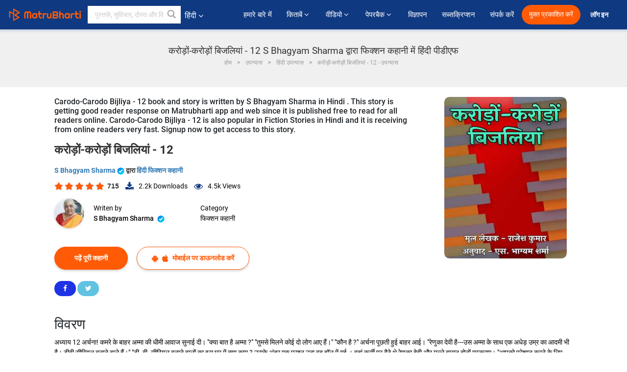

--- FILE ---
content_type: text/html; charset=utf-8
request_url: https://www.google.com/recaptcha/api2/anchor?ar=1&k=6LdW8rcrAAAAAEZUXX8yh4UZDLeW4UN6-85BZ7Ie&co=aHR0cHM6Ly9oaW5kaS5tYXRydWJoYXJ0aS5jb206NDQz&hl=en&v=PoyoqOPhxBO7pBk68S4YbpHZ&size=normal&anchor-ms=20000&execute-ms=30000&cb=50n1ldms2uex
body_size: 49261
content:
<!DOCTYPE HTML><html dir="ltr" lang="en"><head><meta http-equiv="Content-Type" content="text/html; charset=UTF-8">
<meta http-equiv="X-UA-Compatible" content="IE=edge">
<title>reCAPTCHA</title>
<style type="text/css">
/* cyrillic-ext */
@font-face {
  font-family: 'Roboto';
  font-style: normal;
  font-weight: 400;
  font-stretch: 100%;
  src: url(//fonts.gstatic.com/s/roboto/v48/KFO7CnqEu92Fr1ME7kSn66aGLdTylUAMa3GUBHMdazTgWw.woff2) format('woff2');
  unicode-range: U+0460-052F, U+1C80-1C8A, U+20B4, U+2DE0-2DFF, U+A640-A69F, U+FE2E-FE2F;
}
/* cyrillic */
@font-face {
  font-family: 'Roboto';
  font-style: normal;
  font-weight: 400;
  font-stretch: 100%;
  src: url(//fonts.gstatic.com/s/roboto/v48/KFO7CnqEu92Fr1ME7kSn66aGLdTylUAMa3iUBHMdazTgWw.woff2) format('woff2');
  unicode-range: U+0301, U+0400-045F, U+0490-0491, U+04B0-04B1, U+2116;
}
/* greek-ext */
@font-face {
  font-family: 'Roboto';
  font-style: normal;
  font-weight: 400;
  font-stretch: 100%;
  src: url(//fonts.gstatic.com/s/roboto/v48/KFO7CnqEu92Fr1ME7kSn66aGLdTylUAMa3CUBHMdazTgWw.woff2) format('woff2');
  unicode-range: U+1F00-1FFF;
}
/* greek */
@font-face {
  font-family: 'Roboto';
  font-style: normal;
  font-weight: 400;
  font-stretch: 100%;
  src: url(//fonts.gstatic.com/s/roboto/v48/KFO7CnqEu92Fr1ME7kSn66aGLdTylUAMa3-UBHMdazTgWw.woff2) format('woff2');
  unicode-range: U+0370-0377, U+037A-037F, U+0384-038A, U+038C, U+038E-03A1, U+03A3-03FF;
}
/* math */
@font-face {
  font-family: 'Roboto';
  font-style: normal;
  font-weight: 400;
  font-stretch: 100%;
  src: url(//fonts.gstatic.com/s/roboto/v48/KFO7CnqEu92Fr1ME7kSn66aGLdTylUAMawCUBHMdazTgWw.woff2) format('woff2');
  unicode-range: U+0302-0303, U+0305, U+0307-0308, U+0310, U+0312, U+0315, U+031A, U+0326-0327, U+032C, U+032F-0330, U+0332-0333, U+0338, U+033A, U+0346, U+034D, U+0391-03A1, U+03A3-03A9, U+03B1-03C9, U+03D1, U+03D5-03D6, U+03F0-03F1, U+03F4-03F5, U+2016-2017, U+2034-2038, U+203C, U+2040, U+2043, U+2047, U+2050, U+2057, U+205F, U+2070-2071, U+2074-208E, U+2090-209C, U+20D0-20DC, U+20E1, U+20E5-20EF, U+2100-2112, U+2114-2115, U+2117-2121, U+2123-214F, U+2190, U+2192, U+2194-21AE, U+21B0-21E5, U+21F1-21F2, U+21F4-2211, U+2213-2214, U+2216-22FF, U+2308-230B, U+2310, U+2319, U+231C-2321, U+2336-237A, U+237C, U+2395, U+239B-23B7, U+23D0, U+23DC-23E1, U+2474-2475, U+25AF, U+25B3, U+25B7, U+25BD, U+25C1, U+25CA, U+25CC, U+25FB, U+266D-266F, U+27C0-27FF, U+2900-2AFF, U+2B0E-2B11, U+2B30-2B4C, U+2BFE, U+3030, U+FF5B, U+FF5D, U+1D400-1D7FF, U+1EE00-1EEFF;
}
/* symbols */
@font-face {
  font-family: 'Roboto';
  font-style: normal;
  font-weight: 400;
  font-stretch: 100%;
  src: url(//fonts.gstatic.com/s/roboto/v48/KFO7CnqEu92Fr1ME7kSn66aGLdTylUAMaxKUBHMdazTgWw.woff2) format('woff2');
  unicode-range: U+0001-000C, U+000E-001F, U+007F-009F, U+20DD-20E0, U+20E2-20E4, U+2150-218F, U+2190, U+2192, U+2194-2199, U+21AF, U+21E6-21F0, U+21F3, U+2218-2219, U+2299, U+22C4-22C6, U+2300-243F, U+2440-244A, U+2460-24FF, U+25A0-27BF, U+2800-28FF, U+2921-2922, U+2981, U+29BF, U+29EB, U+2B00-2BFF, U+4DC0-4DFF, U+FFF9-FFFB, U+10140-1018E, U+10190-1019C, U+101A0, U+101D0-101FD, U+102E0-102FB, U+10E60-10E7E, U+1D2C0-1D2D3, U+1D2E0-1D37F, U+1F000-1F0FF, U+1F100-1F1AD, U+1F1E6-1F1FF, U+1F30D-1F30F, U+1F315, U+1F31C, U+1F31E, U+1F320-1F32C, U+1F336, U+1F378, U+1F37D, U+1F382, U+1F393-1F39F, U+1F3A7-1F3A8, U+1F3AC-1F3AF, U+1F3C2, U+1F3C4-1F3C6, U+1F3CA-1F3CE, U+1F3D4-1F3E0, U+1F3ED, U+1F3F1-1F3F3, U+1F3F5-1F3F7, U+1F408, U+1F415, U+1F41F, U+1F426, U+1F43F, U+1F441-1F442, U+1F444, U+1F446-1F449, U+1F44C-1F44E, U+1F453, U+1F46A, U+1F47D, U+1F4A3, U+1F4B0, U+1F4B3, U+1F4B9, U+1F4BB, U+1F4BF, U+1F4C8-1F4CB, U+1F4D6, U+1F4DA, U+1F4DF, U+1F4E3-1F4E6, U+1F4EA-1F4ED, U+1F4F7, U+1F4F9-1F4FB, U+1F4FD-1F4FE, U+1F503, U+1F507-1F50B, U+1F50D, U+1F512-1F513, U+1F53E-1F54A, U+1F54F-1F5FA, U+1F610, U+1F650-1F67F, U+1F687, U+1F68D, U+1F691, U+1F694, U+1F698, U+1F6AD, U+1F6B2, U+1F6B9-1F6BA, U+1F6BC, U+1F6C6-1F6CF, U+1F6D3-1F6D7, U+1F6E0-1F6EA, U+1F6F0-1F6F3, U+1F6F7-1F6FC, U+1F700-1F7FF, U+1F800-1F80B, U+1F810-1F847, U+1F850-1F859, U+1F860-1F887, U+1F890-1F8AD, U+1F8B0-1F8BB, U+1F8C0-1F8C1, U+1F900-1F90B, U+1F93B, U+1F946, U+1F984, U+1F996, U+1F9E9, U+1FA00-1FA6F, U+1FA70-1FA7C, U+1FA80-1FA89, U+1FA8F-1FAC6, U+1FACE-1FADC, U+1FADF-1FAE9, U+1FAF0-1FAF8, U+1FB00-1FBFF;
}
/* vietnamese */
@font-face {
  font-family: 'Roboto';
  font-style: normal;
  font-weight: 400;
  font-stretch: 100%;
  src: url(//fonts.gstatic.com/s/roboto/v48/KFO7CnqEu92Fr1ME7kSn66aGLdTylUAMa3OUBHMdazTgWw.woff2) format('woff2');
  unicode-range: U+0102-0103, U+0110-0111, U+0128-0129, U+0168-0169, U+01A0-01A1, U+01AF-01B0, U+0300-0301, U+0303-0304, U+0308-0309, U+0323, U+0329, U+1EA0-1EF9, U+20AB;
}
/* latin-ext */
@font-face {
  font-family: 'Roboto';
  font-style: normal;
  font-weight: 400;
  font-stretch: 100%;
  src: url(//fonts.gstatic.com/s/roboto/v48/KFO7CnqEu92Fr1ME7kSn66aGLdTylUAMa3KUBHMdazTgWw.woff2) format('woff2');
  unicode-range: U+0100-02BA, U+02BD-02C5, U+02C7-02CC, U+02CE-02D7, U+02DD-02FF, U+0304, U+0308, U+0329, U+1D00-1DBF, U+1E00-1E9F, U+1EF2-1EFF, U+2020, U+20A0-20AB, U+20AD-20C0, U+2113, U+2C60-2C7F, U+A720-A7FF;
}
/* latin */
@font-face {
  font-family: 'Roboto';
  font-style: normal;
  font-weight: 400;
  font-stretch: 100%;
  src: url(//fonts.gstatic.com/s/roboto/v48/KFO7CnqEu92Fr1ME7kSn66aGLdTylUAMa3yUBHMdazQ.woff2) format('woff2');
  unicode-range: U+0000-00FF, U+0131, U+0152-0153, U+02BB-02BC, U+02C6, U+02DA, U+02DC, U+0304, U+0308, U+0329, U+2000-206F, U+20AC, U+2122, U+2191, U+2193, U+2212, U+2215, U+FEFF, U+FFFD;
}
/* cyrillic-ext */
@font-face {
  font-family: 'Roboto';
  font-style: normal;
  font-weight: 500;
  font-stretch: 100%;
  src: url(//fonts.gstatic.com/s/roboto/v48/KFO7CnqEu92Fr1ME7kSn66aGLdTylUAMa3GUBHMdazTgWw.woff2) format('woff2');
  unicode-range: U+0460-052F, U+1C80-1C8A, U+20B4, U+2DE0-2DFF, U+A640-A69F, U+FE2E-FE2F;
}
/* cyrillic */
@font-face {
  font-family: 'Roboto';
  font-style: normal;
  font-weight: 500;
  font-stretch: 100%;
  src: url(//fonts.gstatic.com/s/roboto/v48/KFO7CnqEu92Fr1ME7kSn66aGLdTylUAMa3iUBHMdazTgWw.woff2) format('woff2');
  unicode-range: U+0301, U+0400-045F, U+0490-0491, U+04B0-04B1, U+2116;
}
/* greek-ext */
@font-face {
  font-family: 'Roboto';
  font-style: normal;
  font-weight: 500;
  font-stretch: 100%;
  src: url(//fonts.gstatic.com/s/roboto/v48/KFO7CnqEu92Fr1ME7kSn66aGLdTylUAMa3CUBHMdazTgWw.woff2) format('woff2');
  unicode-range: U+1F00-1FFF;
}
/* greek */
@font-face {
  font-family: 'Roboto';
  font-style: normal;
  font-weight: 500;
  font-stretch: 100%;
  src: url(//fonts.gstatic.com/s/roboto/v48/KFO7CnqEu92Fr1ME7kSn66aGLdTylUAMa3-UBHMdazTgWw.woff2) format('woff2');
  unicode-range: U+0370-0377, U+037A-037F, U+0384-038A, U+038C, U+038E-03A1, U+03A3-03FF;
}
/* math */
@font-face {
  font-family: 'Roboto';
  font-style: normal;
  font-weight: 500;
  font-stretch: 100%;
  src: url(//fonts.gstatic.com/s/roboto/v48/KFO7CnqEu92Fr1ME7kSn66aGLdTylUAMawCUBHMdazTgWw.woff2) format('woff2');
  unicode-range: U+0302-0303, U+0305, U+0307-0308, U+0310, U+0312, U+0315, U+031A, U+0326-0327, U+032C, U+032F-0330, U+0332-0333, U+0338, U+033A, U+0346, U+034D, U+0391-03A1, U+03A3-03A9, U+03B1-03C9, U+03D1, U+03D5-03D6, U+03F0-03F1, U+03F4-03F5, U+2016-2017, U+2034-2038, U+203C, U+2040, U+2043, U+2047, U+2050, U+2057, U+205F, U+2070-2071, U+2074-208E, U+2090-209C, U+20D0-20DC, U+20E1, U+20E5-20EF, U+2100-2112, U+2114-2115, U+2117-2121, U+2123-214F, U+2190, U+2192, U+2194-21AE, U+21B0-21E5, U+21F1-21F2, U+21F4-2211, U+2213-2214, U+2216-22FF, U+2308-230B, U+2310, U+2319, U+231C-2321, U+2336-237A, U+237C, U+2395, U+239B-23B7, U+23D0, U+23DC-23E1, U+2474-2475, U+25AF, U+25B3, U+25B7, U+25BD, U+25C1, U+25CA, U+25CC, U+25FB, U+266D-266F, U+27C0-27FF, U+2900-2AFF, U+2B0E-2B11, U+2B30-2B4C, U+2BFE, U+3030, U+FF5B, U+FF5D, U+1D400-1D7FF, U+1EE00-1EEFF;
}
/* symbols */
@font-face {
  font-family: 'Roboto';
  font-style: normal;
  font-weight: 500;
  font-stretch: 100%;
  src: url(//fonts.gstatic.com/s/roboto/v48/KFO7CnqEu92Fr1ME7kSn66aGLdTylUAMaxKUBHMdazTgWw.woff2) format('woff2');
  unicode-range: U+0001-000C, U+000E-001F, U+007F-009F, U+20DD-20E0, U+20E2-20E4, U+2150-218F, U+2190, U+2192, U+2194-2199, U+21AF, U+21E6-21F0, U+21F3, U+2218-2219, U+2299, U+22C4-22C6, U+2300-243F, U+2440-244A, U+2460-24FF, U+25A0-27BF, U+2800-28FF, U+2921-2922, U+2981, U+29BF, U+29EB, U+2B00-2BFF, U+4DC0-4DFF, U+FFF9-FFFB, U+10140-1018E, U+10190-1019C, U+101A0, U+101D0-101FD, U+102E0-102FB, U+10E60-10E7E, U+1D2C0-1D2D3, U+1D2E0-1D37F, U+1F000-1F0FF, U+1F100-1F1AD, U+1F1E6-1F1FF, U+1F30D-1F30F, U+1F315, U+1F31C, U+1F31E, U+1F320-1F32C, U+1F336, U+1F378, U+1F37D, U+1F382, U+1F393-1F39F, U+1F3A7-1F3A8, U+1F3AC-1F3AF, U+1F3C2, U+1F3C4-1F3C6, U+1F3CA-1F3CE, U+1F3D4-1F3E0, U+1F3ED, U+1F3F1-1F3F3, U+1F3F5-1F3F7, U+1F408, U+1F415, U+1F41F, U+1F426, U+1F43F, U+1F441-1F442, U+1F444, U+1F446-1F449, U+1F44C-1F44E, U+1F453, U+1F46A, U+1F47D, U+1F4A3, U+1F4B0, U+1F4B3, U+1F4B9, U+1F4BB, U+1F4BF, U+1F4C8-1F4CB, U+1F4D6, U+1F4DA, U+1F4DF, U+1F4E3-1F4E6, U+1F4EA-1F4ED, U+1F4F7, U+1F4F9-1F4FB, U+1F4FD-1F4FE, U+1F503, U+1F507-1F50B, U+1F50D, U+1F512-1F513, U+1F53E-1F54A, U+1F54F-1F5FA, U+1F610, U+1F650-1F67F, U+1F687, U+1F68D, U+1F691, U+1F694, U+1F698, U+1F6AD, U+1F6B2, U+1F6B9-1F6BA, U+1F6BC, U+1F6C6-1F6CF, U+1F6D3-1F6D7, U+1F6E0-1F6EA, U+1F6F0-1F6F3, U+1F6F7-1F6FC, U+1F700-1F7FF, U+1F800-1F80B, U+1F810-1F847, U+1F850-1F859, U+1F860-1F887, U+1F890-1F8AD, U+1F8B0-1F8BB, U+1F8C0-1F8C1, U+1F900-1F90B, U+1F93B, U+1F946, U+1F984, U+1F996, U+1F9E9, U+1FA00-1FA6F, U+1FA70-1FA7C, U+1FA80-1FA89, U+1FA8F-1FAC6, U+1FACE-1FADC, U+1FADF-1FAE9, U+1FAF0-1FAF8, U+1FB00-1FBFF;
}
/* vietnamese */
@font-face {
  font-family: 'Roboto';
  font-style: normal;
  font-weight: 500;
  font-stretch: 100%;
  src: url(//fonts.gstatic.com/s/roboto/v48/KFO7CnqEu92Fr1ME7kSn66aGLdTylUAMa3OUBHMdazTgWw.woff2) format('woff2');
  unicode-range: U+0102-0103, U+0110-0111, U+0128-0129, U+0168-0169, U+01A0-01A1, U+01AF-01B0, U+0300-0301, U+0303-0304, U+0308-0309, U+0323, U+0329, U+1EA0-1EF9, U+20AB;
}
/* latin-ext */
@font-face {
  font-family: 'Roboto';
  font-style: normal;
  font-weight: 500;
  font-stretch: 100%;
  src: url(//fonts.gstatic.com/s/roboto/v48/KFO7CnqEu92Fr1ME7kSn66aGLdTylUAMa3KUBHMdazTgWw.woff2) format('woff2');
  unicode-range: U+0100-02BA, U+02BD-02C5, U+02C7-02CC, U+02CE-02D7, U+02DD-02FF, U+0304, U+0308, U+0329, U+1D00-1DBF, U+1E00-1E9F, U+1EF2-1EFF, U+2020, U+20A0-20AB, U+20AD-20C0, U+2113, U+2C60-2C7F, U+A720-A7FF;
}
/* latin */
@font-face {
  font-family: 'Roboto';
  font-style: normal;
  font-weight: 500;
  font-stretch: 100%;
  src: url(//fonts.gstatic.com/s/roboto/v48/KFO7CnqEu92Fr1ME7kSn66aGLdTylUAMa3yUBHMdazQ.woff2) format('woff2');
  unicode-range: U+0000-00FF, U+0131, U+0152-0153, U+02BB-02BC, U+02C6, U+02DA, U+02DC, U+0304, U+0308, U+0329, U+2000-206F, U+20AC, U+2122, U+2191, U+2193, U+2212, U+2215, U+FEFF, U+FFFD;
}
/* cyrillic-ext */
@font-face {
  font-family: 'Roboto';
  font-style: normal;
  font-weight: 900;
  font-stretch: 100%;
  src: url(//fonts.gstatic.com/s/roboto/v48/KFO7CnqEu92Fr1ME7kSn66aGLdTylUAMa3GUBHMdazTgWw.woff2) format('woff2');
  unicode-range: U+0460-052F, U+1C80-1C8A, U+20B4, U+2DE0-2DFF, U+A640-A69F, U+FE2E-FE2F;
}
/* cyrillic */
@font-face {
  font-family: 'Roboto';
  font-style: normal;
  font-weight: 900;
  font-stretch: 100%;
  src: url(//fonts.gstatic.com/s/roboto/v48/KFO7CnqEu92Fr1ME7kSn66aGLdTylUAMa3iUBHMdazTgWw.woff2) format('woff2');
  unicode-range: U+0301, U+0400-045F, U+0490-0491, U+04B0-04B1, U+2116;
}
/* greek-ext */
@font-face {
  font-family: 'Roboto';
  font-style: normal;
  font-weight: 900;
  font-stretch: 100%;
  src: url(//fonts.gstatic.com/s/roboto/v48/KFO7CnqEu92Fr1ME7kSn66aGLdTylUAMa3CUBHMdazTgWw.woff2) format('woff2');
  unicode-range: U+1F00-1FFF;
}
/* greek */
@font-face {
  font-family: 'Roboto';
  font-style: normal;
  font-weight: 900;
  font-stretch: 100%;
  src: url(//fonts.gstatic.com/s/roboto/v48/KFO7CnqEu92Fr1ME7kSn66aGLdTylUAMa3-UBHMdazTgWw.woff2) format('woff2');
  unicode-range: U+0370-0377, U+037A-037F, U+0384-038A, U+038C, U+038E-03A1, U+03A3-03FF;
}
/* math */
@font-face {
  font-family: 'Roboto';
  font-style: normal;
  font-weight: 900;
  font-stretch: 100%;
  src: url(//fonts.gstatic.com/s/roboto/v48/KFO7CnqEu92Fr1ME7kSn66aGLdTylUAMawCUBHMdazTgWw.woff2) format('woff2');
  unicode-range: U+0302-0303, U+0305, U+0307-0308, U+0310, U+0312, U+0315, U+031A, U+0326-0327, U+032C, U+032F-0330, U+0332-0333, U+0338, U+033A, U+0346, U+034D, U+0391-03A1, U+03A3-03A9, U+03B1-03C9, U+03D1, U+03D5-03D6, U+03F0-03F1, U+03F4-03F5, U+2016-2017, U+2034-2038, U+203C, U+2040, U+2043, U+2047, U+2050, U+2057, U+205F, U+2070-2071, U+2074-208E, U+2090-209C, U+20D0-20DC, U+20E1, U+20E5-20EF, U+2100-2112, U+2114-2115, U+2117-2121, U+2123-214F, U+2190, U+2192, U+2194-21AE, U+21B0-21E5, U+21F1-21F2, U+21F4-2211, U+2213-2214, U+2216-22FF, U+2308-230B, U+2310, U+2319, U+231C-2321, U+2336-237A, U+237C, U+2395, U+239B-23B7, U+23D0, U+23DC-23E1, U+2474-2475, U+25AF, U+25B3, U+25B7, U+25BD, U+25C1, U+25CA, U+25CC, U+25FB, U+266D-266F, U+27C0-27FF, U+2900-2AFF, U+2B0E-2B11, U+2B30-2B4C, U+2BFE, U+3030, U+FF5B, U+FF5D, U+1D400-1D7FF, U+1EE00-1EEFF;
}
/* symbols */
@font-face {
  font-family: 'Roboto';
  font-style: normal;
  font-weight: 900;
  font-stretch: 100%;
  src: url(//fonts.gstatic.com/s/roboto/v48/KFO7CnqEu92Fr1ME7kSn66aGLdTylUAMaxKUBHMdazTgWw.woff2) format('woff2');
  unicode-range: U+0001-000C, U+000E-001F, U+007F-009F, U+20DD-20E0, U+20E2-20E4, U+2150-218F, U+2190, U+2192, U+2194-2199, U+21AF, U+21E6-21F0, U+21F3, U+2218-2219, U+2299, U+22C4-22C6, U+2300-243F, U+2440-244A, U+2460-24FF, U+25A0-27BF, U+2800-28FF, U+2921-2922, U+2981, U+29BF, U+29EB, U+2B00-2BFF, U+4DC0-4DFF, U+FFF9-FFFB, U+10140-1018E, U+10190-1019C, U+101A0, U+101D0-101FD, U+102E0-102FB, U+10E60-10E7E, U+1D2C0-1D2D3, U+1D2E0-1D37F, U+1F000-1F0FF, U+1F100-1F1AD, U+1F1E6-1F1FF, U+1F30D-1F30F, U+1F315, U+1F31C, U+1F31E, U+1F320-1F32C, U+1F336, U+1F378, U+1F37D, U+1F382, U+1F393-1F39F, U+1F3A7-1F3A8, U+1F3AC-1F3AF, U+1F3C2, U+1F3C4-1F3C6, U+1F3CA-1F3CE, U+1F3D4-1F3E0, U+1F3ED, U+1F3F1-1F3F3, U+1F3F5-1F3F7, U+1F408, U+1F415, U+1F41F, U+1F426, U+1F43F, U+1F441-1F442, U+1F444, U+1F446-1F449, U+1F44C-1F44E, U+1F453, U+1F46A, U+1F47D, U+1F4A3, U+1F4B0, U+1F4B3, U+1F4B9, U+1F4BB, U+1F4BF, U+1F4C8-1F4CB, U+1F4D6, U+1F4DA, U+1F4DF, U+1F4E3-1F4E6, U+1F4EA-1F4ED, U+1F4F7, U+1F4F9-1F4FB, U+1F4FD-1F4FE, U+1F503, U+1F507-1F50B, U+1F50D, U+1F512-1F513, U+1F53E-1F54A, U+1F54F-1F5FA, U+1F610, U+1F650-1F67F, U+1F687, U+1F68D, U+1F691, U+1F694, U+1F698, U+1F6AD, U+1F6B2, U+1F6B9-1F6BA, U+1F6BC, U+1F6C6-1F6CF, U+1F6D3-1F6D7, U+1F6E0-1F6EA, U+1F6F0-1F6F3, U+1F6F7-1F6FC, U+1F700-1F7FF, U+1F800-1F80B, U+1F810-1F847, U+1F850-1F859, U+1F860-1F887, U+1F890-1F8AD, U+1F8B0-1F8BB, U+1F8C0-1F8C1, U+1F900-1F90B, U+1F93B, U+1F946, U+1F984, U+1F996, U+1F9E9, U+1FA00-1FA6F, U+1FA70-1FA7C, U+1FA80-1FA89, U+1FA8F-1FAC6, U+1FACE-1FADC, U+1FADF-1FAE9, U+1FAF0-1FAF8, U+1FB00-1FBFF;
}
/* vietnamese */
@font-face {
  font-family: 'Roboto';
  font-style: normal;
  font-weight: 900;
  font-stretch: 100%;
  src: url(//fonts.gstatic.com/s/roboto/v48/KFO7CnqEu92Fr1ME7kSn66aGLdTylUAMa3OUBHMdazTgWw.woff2) format('woff2');
  unicode-range: U+0102-0103, U+0110-0111, U+0128-0129, U+0168-0169, U+01A0-01A1, U+01AF-01B0, U+0300-0301, U+0303-0304, U+0308-0309, U+0323, U+0329, U+1EA0-1EF9, U+20AB;
}
/* latin-ext */
@font-face {
  font-family: 'Roboto';
  font-style: normal;
  font-weight: 900;
  font-stretch: 100%;
  src: url(//fonts.gstatic.com/s/roboto/v48/KFO7CnqEu92Fr1ME7kSn66aGLdTylUAMa3KUBHMdazTgWw.woff2) format('woff2');
  unicode-range: U+0100-02BA, U+02BD-02C5, U+02C7-02CC, U+02CE-02D7, U+02DD-02FF, U+0304, U+0308, U+0329, U+1D00-1DBF, U+1E00-1E9F, U+1EF2-1EFF, U+2020, U+20A0-20AB, U+20AD-20C0, U+2113, U+2C60-2C7F, U+A720-A7FF;
}
/* latin */
@font-face {
  font-family: 'Roboto';
  font-style: normal;
  font-weight: 900;
  font-stretch: 100%;
  src: url(//fonts.gstatic.com/s/roboto/v48/KFO7CnqEu92Fr1ME7kSn66aGLdTylUAMa3yUBHMdazQ.woff2) format('woff2');
  unicode-range: U+0000-00FF, U+0131, U+0152-0153, U+02BB-02BC, U+02C6, U+02DA, U+02DC, U+0304, U+0308, U+0329, U+2000-206F, U+20AC, U+2122, U+2191, U+2193, U+2212, U+2215, U+FEFF, U+FFFD;
}

</style>
<link rel="stylesheet" type="text/css" href="https://www.gstatic.com/recaptcha/releases/PoyoqOPhxBO7pBk68S4YbpHZ/styles__ltr.css">
<script nonce="xkp2IPhg31p3iXjnFIigzw" type="text/javascript">window['__recaptcha_api'] = 'https://www.google.com/recaptcha/api2/';</script>
<script type="text/javascript" src="https://www.gstatic.com/recaptcha/releases/PoyoqOPhxBO7pBk68S4YbpHZ/recaptcha__en.js" nonce="xkp2IPhg31p3iXjnFIigzw">
      
    </script></head>
<body><div id="rc-anchor-alert" class="rc-anchor-alert"></div>
<input type="hidden" id="recaptcha-token" value="[base64]">
<script type="text/javascript" nonce="xkp2IPhg31p3iXjnFIigzw">
      recaptcha.anchor.Main.init("[\x22ainput\x22,[\x22bgdata\x22,\x22\x22,\[base64]/[base64]/MjU1Ong/[base64]/[base64]/[base64]/[base64]/[base64]/[base64]/[base64]/[base64]/[base64]/[base64]/[base64]/[base64]/[base64]/[base64]/[base64]\\u003d\x22,\[base64]\\u003d\x22,\x22RUhcPcKWbGPDssOvT8OGacOPw6Euw6JIYBwnQ8ORwpLDmy0/OMKKw57Ch8OcwqvDpAsswrvClWJTwq48w4xGw7rDh8Ofwq4jUMKaI1wofAfClypBw5NUK090w4zCrcK3w47Cslkow4zDl8OxKznClcOww7vDusOpwovCjWrDssKpfsOzHcKdwpTCtsKww5XCrcKzw5nCtMK/woFLaCUCwoHDrFbCsypzU8KScsKBwrDCicOIw4IiwoLCk8Kjw4kbQgl3ESZwwq9Tw47DvsOpfMKELg3CjcKFwr7DjsObLMOEZcOeFMKSesK8aDTDlBjCqwfDuk3CksO9HwzDhl3Dr8K9w4EmwoLDiQNWwq/DsMOXVMKFflFrUk0nw751U8KNwpbDjGVTJMKJwoAjw7oYDXzCs01fe1EBADvCl0FXag/DoTDDk1Zow5/DnVRVw4jCv8KseWVFwofCiMKow5FCw5N9w7RWesOnwqzCjDzDmlfChX9dw6TDoWDDl8Ktwrguwrk/S8KGwq7CnMONwrFzw4k4w4jDgBvCphtSSBHCkcOVw5HCrsKbKcOIw5zDhmbDicO8fsKcFn0bw5XCpcOoL08jSMKcQjklwqU+wqo/[base64]/B3skwpfDgsOOwozCuHEuDcO7KMOAwpXCo2zCujXDklXCmzLCrS1mAMKzCUV2NCIuwpp/a8OMw6cBccK/YzEoamLDvTzClMKyJD3CrAQVLcKrJWDDkcOdJVbDkcOJQcO6EBguw5nDmsOidQ/CkMOqf0/DvVs1wr9bwrpjwr0+wp4jwrYfe3zDjFnDuMODCicIMBbCqsKowrkFJUPCvcOuah3CuTjDscKOI8KfCcK0CMOiw5NUwqvDgGbCkhzDlSI/w7rCo8K6TQxMw6duasO0WsOSw7JSD8OyN3BLXmNIwpkwGw7CtzTCsMObdFPDq8ODwrTDmMKKGC0WwqjCnsOUw43CuWTCphsAXyBzLsKRF8OnIcOCVsKswpQVwpjCj8O9F8KSZA3DsB8dwr4SCsOtwqnDlMKowqIRwrVaGF3CmVvCgA/Di1HCszlSwo4tCxEkM2tOw445XsKgwrTDrG/Cl8O6MlTDsHXCoALConh6R20YHBIBw6BAPcKIbcK6w45+TF3ChsO7w57Dvz3CmMOcczVNWBXCv8K6wpQ4w5Ecwq/CsURjQcKAI8OGV0vCmVwLwqLDrMOdwqQtwpxqWMOGw7YZw5IvwqktecKHw4fDkMK5KsOcI1zCoihPwqTChjDDgcKwwrMuRMK3w6LCtCcPMGLCsiR4G2XDgmYzwofCsMOLw4xOUBk/[base64]/DiQnDglk5wopfDl/CiWfCqMO4wrVbZ13DjMKdwrfCisODw543c8OmZ3XDvMOOACZJwq0STzdtWMOmIsKuAmvDumgmVEfCpXJuw4NGZm/CnMOsd8OzwrXCkzXCgcOEwofDocK5KxhowqfCgMOqw7lRwrxdX8KWJ8OpbMKmw4l6wrLDrQLCtMOwBx/Ct2rDucKuZhnDlMO2RcOww7DClsOgwqsewphaYnbDusOgOyspwpzCjjnCr1HDhlkTOywVwpvDhVAbcm/CiU7DjsO/LThew6gjC1A7fMKNeMOjPGrCvn/DkMOvw78hwpxCKV92w5UKw6zCoCDClmAaLsOFKWAMwpB9f8KbHsOcw6jDshtvwrVow4fDmxXCinzDksK/B0XDpnrCn2t9wrkiWxzCkcKZwpMCS8OAw6XCjSvCk0zCrkJUVcKIL8OQb8OVWCZyBiZIwq0Jw4/DsTIcRsOiwpPDsMO1w4QWf8OmDMKkw6A6w5A6I8KnwqzDrxnDjwLCh8OibDHCk8KbO8KtwozCg0giNVDDmAzCkMOhw6FyHMOVG8KJwp1Ew6pqQVXCg8O/[base64]/Ck14RKMKtwpUCw77DoyBBw6hNT8O2w6TChsKrVT/DmHUFwo/CpH0zwpVXawTDuS7Ch8ORw6nChXnDnTbDlzInR8KSwrXDicK/wqjCj3x7w4LDtsKPUHzCvsKlw7DCoMOefiwnwrTClzQ2N3wxw7zDrMKNwq3CnERgFFrDsxjDhcKDCcKjNV5zwrDDtMO/E8ONwoxnw5o5w7XChELCrHgGMBzCmsKufsK0w5IewojDsXTDkV9Kw5fCojrDp8OcKmNtKFN5QH7DoUdQwqHDj2TDl8Ohwq7DqwvChMO/ZcKLwpvCtsOwJsOKASPDsDYGeMOyZGjCs8Owa8KsP8Ksw43CqMKXwokCwrjCokrChBB4eGtuWGjDrH/Dg8O6V8Kfw6HCpcKywpHDjsORwrxpVwEeFiF2Y1sucsKFwqvCrCfDuH8CwpROw47CgcKRw70hw73CqsKURg8Hw6YuTsKJGgDDhcO+IcKLTG5Xw6rDih/Cr8KRTGMtGMOIwq3DghA0wpzDtsORw49LwqLCkAB5MMOsdcOUQl3Di8Kqe1VewpgTR8O5HVzDoXtrwpg2wqozwrxobyrCix7Cs1/[base64]/CucKZwolWcMKPL8OpXMKBB1pMw6AJw6HCksOhw5PCgRDCuE5EaX0qw67DjBoLw48NF8KJwoxrSMOwGUdafEYUD8KOwqjCj3w4fcKYw5F1TMKMXMKWwqDCjVMUw73CiMKawoNgw5shccOqwrzDgBLCm8Ktw47DtsKLd8OBYy3Dt1bCmDHDgcOewobCssO/[base64]/[base64]/fwHDlMO6wrvDl8KCcMKJw40gw7NCBhYwOQRLw6TChsOmGQFIM8OPwo3DhcOOwoY4wrTCp1wwHcOpw5M8Ch7CmcOuw73Dp33CpTTDk8KdwqRIGx0qw5I+w5DCjsKwwpMEw4/DvB5iw4/[base64]/CmcKwHMK+CyjDtDQzH3TDq8ONR3lac8K1ME3DrcKOK8KOYDzDvHJKw5zDtsO9E8Ovwo7DkS/CnMO1FULCim8Ew7J6wqQbwqd6VsKRHnILDQshw79fLijDlMODWcKewrjDtMKNwrVuPDzDk03DgVh/fAjCsMKeN8Kswpo9UcKyA8KCRMKewr0CZj8ZWCLCkMK7wrE0w6bCmcKUwoVywqNHwpRtJMKdw7UjRcKFw4YUB0/Dj0RXajbDqEPCqBl/w6jDiDfClcKNw4jChWZNb8KHDkg6cMOjBMOAwqLDpMOmw6Ryw47CtcObVmLDum9hwprCjVJBesK1w5kGw7nCrDnCggdQahlkw4jDpcOHwoRYwocAw7/DusKaIhHDvcK6wr8bwpMQF8ORMQfCt8O/wqHCrcOVwqLDhG0Nw6HDoC0SwrkxfAzCosOJBX9FfgITJMOgaMOdEExUP8Kxw5zDlzVywpMED0fDt0Z3w4zCi1jDt8KoIwZ7w53ChVtawqbDtQl9Pn/DqAXDmAPDq8O+wo7DtMO4UFXDoQfDqMOmDTZDw4rCoXpSwqgPccKUN8OGaD1Wwq1BdMK7HEocw6oUwqHCnMK7HMO5fQXDozfCmVfDq3XDnMOCwrTDhMObwrs8R8OYJQtaZl9VDwbCjGPDmSDClH7Du0QYUMOnPcK3wpLCqSXDmX3Dj8KnZB/DpcKrJcOewo/DisKnCsOUNcO1w4gbGxoew6/[base64]/CisKAw58lZsOQUMOAwowefS/[base64]/Dpg3CmsORMynDrMOfw5LDkGoawpVVwplyCcKTw7ssw6fCqTo2HCxNwqLCgU3CrDhbwpcuwrfCssK/[base64]/[base64]/DnnPDkcOWJ2N8wqMKwq3DvADDqzw/U8K7w5bCqMOmG2DDnMKSRA7Dq8OLbyHCn8OeA3XDjmUoEMKWRcKBwr3Co8KbwobCnlDDnsKLwqFTQsK/wqcowr/CsEHCtHLDmMKdJ1XCtjrCkcOgcUPDoMOhw5XDukRYK8OPcBPClsKxRsOQY8KPw58BwplJwqfClsKcwrXCtcKOwqIIwpLClsORwp/DtW/DnHdbGmBicDMcw6hmIMODwo9Cwr/DlVQhCHrCp1QKw507wodjw7bDuSXChX02w6nCv0MewqvDhzjDs3BEw612w4Edwr8fRy/Cv8KjcMK7woHCp8OVw59mw7QSNSEabh5WdmnDthEAd8Ogw5zCtTd8KzrDp3ETVsO0wrHDmsKZMMKXw7lew7x/woDChUc+w7l6DTpQfx9nCsOZNMOywq9BwqjDsMK9woxPFcK8wo5PCcK0wrw0ImQgw6x9w7PCjcOVIsOMwpLDvMOgw77CucOGVW8KHwfCjxsjacOxwqXDiTHDgi/Dkx7ClsOIwqUrER7DoXfDvcKgZsObw5sjw6kIw5jChcOEwoN1XTXCkQplcDldwr/DmsKhEMKJwpTCqQNUwqURPxTDqMO5GsOGD8KoaMKjw4/CmUl7w5nCpcKowpZnwpXCn2vDg8KeSMOAw4ZbwrbCvSrCulh7YAnDmMKnw4FVQmPCnWDDh8KFYUHDuA4VJHTDkgrDnMKLw74oWxVnCsOwwoPCk0lBwqDCoMKmw7IiwpFRw6Mswo4YGsKGwqvClMO3w7EHShdxf8OPbGrCr8KdCcK/w5c6w4kBw41fSQUawoXDssOSw5XDjwkdw6Btw4Rjw6sqwrvCimzCmlbDi8KwRCbCksOuWSvCtcKnHHbDpcOiaGYwVW94wpDDkR0ewqILw4JEw7YJw7ZhVQnCpzk5TMOiw4/ClsOjWMOrTA7DtHMJw5kZw4nCs8OqaRhbw4LDnsOvJmDDrMOUw4rCsGvClsKAwp8LH8Ksw6d/dRnDssKywrnDmjjClCvDiMOtAH7CpsKEXH7DqcOkw6ATwqTCrTJzwpXCsUHDnjHCg8OQw6bClloiw73DvMK7wqnDhHTCv8Krw7/CnMOEdsKKDiVPR8OeYG8GAFgQwp1Pw6jCskDCv3TDuMKIHj7Dl0zDj8ODCMKiw4zCicO2w7MEw5/[base64]/w7PDjFXDjsK6wqrDqgweLMOYQMKxPGDDux/CiDQtPAnDtHxYMsOXKybDhMKZw45ZPG3Dk2LDhS/Dh8KvPMKDZcKNw4bDtsKFwqAVIxlYwpfDp8KYDcO3P0U8w6wTwrLDpFVYwrjCgMK7w77DpcO7wrAUUG51RcKWQsOpw5nDvsKDExHCncKIwpslKMKwwqtlwqsjw4PDuMKKcsKQBEtSWsKQLSLCqcKUC3Fbw7ZNw7tPecOIcsK/awlSw5gew7/CsMKvZy7DuMKHwrrDvC4lA8OfQ18cPsOdGzvCj8KgXcKBfcKScA7DmzPCiMK5PEscYldEwqAAMw9Tw77DgxXCpTLClA/Csjo3ScOdHng8w4hZwqfDmMKbwpfDrMKwVzx7w6zDkCxKw5syVWZBViLDmjvDizrDrMOnw7AowoXDkcOZw6EdLhM/CcOEw4vClHXDsXrCgsOyAcKqwrfCvWTCg8K3GMKJw6EoQRc4Y8KYw5hCKknCqcOfDcKbwpzDpWopWgHCrjsIwqlFw7TCsCXChyARwprDkcKmwpYvwrrCo047GMOpUlsSw4ZiOcKfIwfDgcKHc1bDgmc/wp18QMO9AcOpw7R7esKifCLDi3pkwqBNwpVaWmJmZMKjScKwwrBPZsKqZcO4anUMwrPCgzrDr8OMwrJSMTgyZD1Ew5PDtsOuwpTCv8OQdErDh0NXfcKsw6AHU8O9w4/CgAQewqTCusKXLRZTwrFFeMO4MsKDwqh/[base64]/HcOHwrhsB0TDvMOpD8OfL1fCgFYERFlMXsOWfMOZwpsIF8OJwqbCkQg/w7vCoMODwqDCjcKrwpfCjsKhUMKyZMO/w51SUcKdw4VPPsO7w6/Cv8KwXcKfw5I8J8Kvw4x5wpXCisKMVMOCLXHDjikSSMKnw5xDwoByw65uw6dcwo/CgTVVesKyG8KHwqUIwo/CssO/AsKSdwLDssKQw47CtsKawrlsJsK0wrfDulYuRsKIwp4qD2xgXsKFwrNqM01Ywr0tw4F1w5zDlMO0w4Blw5Ruw7XClSRMY8Ohw5fCk8KXw7LDgAzCk8KBN1U7w7sjNcKaw41TNhHCv3bConApw6vDsWLDl0rCisKNHcO4w6JGwqDCpwrCjWvDq8O/PQTDlcKzRcKmw6TDl1FQKGzDvsO2Y0PDv0tiw7/DpMKTXWXChsOxwoMew7Q6PMKjdMKyeXPCoyzCiz47woFQf2zClMKWw5DCusOAw7/Cg8OCw54rwqx/wqTCk8KdwqTCq8OCwrcTw53CujXCj1l0w5HDv8KIw4zDhMOZwq3Ds8KfKmvCvcKZeRwIDcKmAcK7AS3CjsOWw7Nnw7vCvMOXw5XDtjJRVMKvGMK/w7bCg8KIPTHClBNew7PDl8K9wrbDp8Kuw5YhwpkowpbDhMOqw4DDnsKaGMKJHzzClcK3UsKCXm/CgsK4HHDCmcOCWUbCtcKHQ8OgQcOhwpxdw7Q+w6x7wojCvC/DhcOKC8Kpw5HDnlTDigAbITPCm2cUaV/DrBbCqmjDg27DrMKNw5gyw57DjMO8w5sJw64kAUQ9w5k6H8OGa8O0GcKiwo4Ew6BJw77ClBfDoMKBZsKbw5rCtsO1w5piZU7Cvw7CrMOswqTDkXkRQAtwwqNSIsK4w5RmWMO+wohGwpB0V8O7EypfwpnDnsKdKcOhw4wRezvCq1/[base64]/DrsKGwrzCrMK/C8OIP8OZMUHCsD0QZ8K8wp/CjMKaw4LDo8Kvw6Niw79Aw57DlsK0RcKVwo7CuHfCqsKaSkjDnMOlwp8SORnCqcKnLcO7MsKgw77Cr8KnWRTCp3PClcKBw5N6wp9ow5JZJEQ9EihzwoLCsijDiQUgYGVNw5YDIghnPcODIHF1w4UkVAIZwq5rW8KedMOAVGbDiUXDssKlwr7DhEPDpMKwH084QG/DlcKAwq3DnMKqfMKUBMOaw6/DtFzCu8KRX2nCjMKAWMKswoHDnMOTYjvCmivCoU/[base64]/wpDCiAdrdVcYaATCrcOaw4NFCMKgUEVQwrHDkzvDoE3DoVcINMKCw60lA8K5wpMRwrDDs8OdEkrDmcKOQX/[base64]/Cm8KdwrE/wqfDnj/[base64]/CmMO/fsO+Y1/Dl8OfwrjDuRnClyLDr8KCwqvCn8KuQcOCwrTClsOhWlDCnlzDkhLDrcOPwodGwr/DkSEjw5YPwqdSC8KawpHCqg7Dv8KEPsKIMgVYCsKWQTHCnsKKPT50NcK9NcKmwolowpvCiVBMJ8OEw60aaSTDssKPw5rDnMO+wpQ6w6/CkW4dacKQw6NFUz3DjMKEbMKXwpPDtMOlfsOrNcKAwqNkEGpxwrnDggZMaMKywqTCrA8EYsKYwp5DwqInChk+wrFSPBkywo1xwoMlfhZ1w5TDgMOiwpEYwoxzEgnDlsO/JRfDtMOUKsKZwrDDqDBLf8KFwqhLwpESwpdIwp0ed0nDrRrDo8KNCMO+wpkeWsKiwoPCjsO4wpR2wqhXE2M2w5zCqMKlWx95Ez7CpcK4w4wDw6YKAUM7w7rCpMOcwqrDl1PDi8K3wpApNcOZRXYgHCJjw6zDnnLCmMODe8OqwolXw65+w6d2SX/CiBtkI2tFTm3CnQ3DnsO/[base64]/CjyjCmDoqwrnCsXzDk0wMacKvw5XClcKew43Cm8O9w77CrcKdSsKCwprDi1DDpD/[base64]/woDCjzzDg3FTwqR+Z8KObjpDwoPDksKVSXcQYw7DtMK2LHzCrQ7CisKAZsO2cEkAwrB/dsKCwpvCtxJGD8OhI8KSP0vCusOYwod3w5DDmCPDpcKcwrE0TTddw6fDs8KuwqtFw5FwJMO1FzgrwqLDocKeeGPCrzfCny4ATMOBw7ZJFsOscldbw6rDiCtGS8K/[base64]/Cq1LDtMO8w6bCgkUIVsKVH2HClmHChMKiw416wpnDoMOcwp4lOV3Du3s9wo4BLMO9RmtbTcK0w6F2fMO/wpnDksOlKnjClsKlw4LCtDLCk8Kcw5vDt8K4woMqwphXZn8bw4fCigtlcsKew4XCtcOvXcOqw7rDlMKtw41qb1NpMsKbOsKUwqEsKMOUEMOHDcOqw63Du1vCmljDtMKVwrjCssObwrhaQMOzwpHDt1UEKg/CqR4Mw6ULwoMfwrzCrA7DrMO8wofCo3QRwobCrMOzZw/CjsOKw7YewoLDtz5mw4Y0wpoRw7syw5rDjMObDcONwqYfw4MHBMK/BsOUdDvCnl7DrsODd8KAUsKZwpFfw5EwF8K0w6EYw4liw4pxHMODw6rCucO8anACw7wbwqXDgMOBO8OGw7/CisOQwqFtwonDscKSw4DDhcOzEC8+wqVuw6cEWzFCw6dyCcOtPsOtwqYtwpFKwp/[base64]/Di8OQYMKOKMKbIsOuwpMOGAfCk33DnsKyW8ONCxrDq0wMCCh/[base64]/DiFp7wpEuM3YFw7dnwrbDucOgwoDDsBBsw40gKcKiwqA9H8KtwqTCvcKJZMKsw6YTfXEvw4TDicOEdAjDg8KEw5B0w6bDtAwKw7cTM8KpwqTDpsK+BcKzRzfCkww4YWbCjMK4BGfDh1bDpsK/wqDDs8OUw78QTmXDlW/CowMSwq9/[base64]/CnMOjZ3lSw4TDgsO/w6rChj3DtcKkSXg4w55MwoHCiEnDssObw5HDucOgwr7DsMKrw6xOScKxX1pDwrJGWFQ/wo08w6/DtsKZw4hDJcOraMO7J8OFGEnCiBTDojMCwpXChsKyQlQOcmjCniMQFxzCssOZajTDqCPDnirCo1oBwp1rXAfDiMOvV8KdwonChMK7w6rDkH8td8O1XhXCtcOgwqjCvC7CggvDksO8fcOkUMKIw6dHwo/Ctw9HJlIkw74+woozAjJxIEBbw6RJw6l4w7nChl4mDS3Cj8Kpw5wMw6UxwrjDjcKSwqXDucOPUMKOfVxHw7J4w7wnw5EswoQfwpnDh2XCpUvCkcKBw49FFhFNw7zCisOjUsK6ASIJwrUtYhgYEcKcUTcRGMOxf8OZwpPDp8Kncz/CkMKDXFBZTUYJw7rCgjbCkmrDq194S8KMcnTCo3p8HsK+OMOgQsOiw4/[base64]/[base64]/DiMKoIwLDlnNaw67Cph7Dvx/Dk8K3JkDDhHPCssOYZ20Bwq8Fw64ZXsOnSXV2w4XCl1fCkMKeN3vCknrCnzFEwpnDkEnDjcOTwr7CpwBtYcKXdcKRw5NHSsKew709A8OOwqLDpzBdMHkeGUHDswo/wooGOnERbxIDw5MqwobDjBFwBMOHaxrCkn3Ckl/CtsOSb8K7wrpncBY/wpAQc1I9V8OcVTclwo7Dsy1iwrFORsKHKiYLD8OMw5jDi8OAwonDo8O2aMOWw40JQ8Kbw4nDq8Oswo3DhkQBX0TDk0c6wrzCtmPDrQAIwpk2OMK7wr/DiMOlw5bChcOPVH/DgTk0w4DDmMOJEMOBw7E7w7XDh0/DoyDDkHzCihtrdMOXDCfDpixjw7rDrHoawpJaw5h0G0PDmMOQLsK8TsKNdMO1YsKTM8O6Ax5CPsKobcOCd11Aw5bCjCLColfCvGLCuFLCjj5/[base64]/DikPDg8OzVBoiGcKIw4pHw6TDs13Dh8KfLMKiTD3DslvDqMKTF8ORAkgJw5k9ccOywpMPVsOKBj4EworCksOVwpl8wpg5TULDoVFywoLDpcOGwp7Cp8OfwodlMgXCqcKqL3gswpPDrsOBWgI4LcOXwrLCoRXDksOgY2EIwpHCksKMOsOmb0TCjMORw4/DtcK+w6fDi39hw6VSTg8Xw6dHVg0WBXzDrMOrAT7CtU3CphTDq8KeFXrCgcKCKG3CuEjCj2IFMcOtwrXCk0TDoVIxM2vDgkLDv8KgwpM3WUglSsOhZcKNwoPClsOkPirDqhfDhcKoFcOiwo/[base64]/aHZLwqzCizIALcKIwrvCkcOaw6HCoMKqDcKpw5jDmMKlOcOAwrfDrcOmwrbDrG8RNWIDw77CkTXCuXsow5UlNBdZwrImTcOTwq8MwoDDqcKaYcKMLX9aS2HCvsKUBVFBSsKGwo0cAcOww6nDuXo5c8KPacKXw53Dh0fCvMOrw5E/J8Ouw7bDgiFewqfCt8Ouwr0UAR4SZMOHQgDCi0wqwrgkw7XDviDCmQXDlMKnw4tRwp7DuG/CjsKUw5HChzvDvMKVbcOWw74LXy7CtMKlVGE3wr1lwpLChcKqw6fCpsOsQsKUwqRyTBfDhcO4WsKEYsOrd8O7wpHCqCrCjMOEw4zCo1VsMU0Fw55JSQnClcKWDnNjBH9Gw4how7DCl8OcdjPCnMKoGE/DjMOjw6DCqnbCq8KwVsKlccKTwqlPw5ckw5HDtgDCs3XCq8OUw4hrQzB0PcKIwqDDgV3Dj8KOJhjDl0AdwrfClcOGwo4AwpvCqMKTwqDDjwrCjHU7YkzCjgIrKsKJUcOtw5gXTsK+W8OtAkYqw7LCtMObXRDCgcKwwqUgSXnCo8OCw59lwqkhMMOJKcKSDFzCmVg/[base64]/DgDzDscO6woLDmsKpw45EBQwSHkBATnTCoyTDu8O3w6HDn8KDWcOpw501NyfCtmEpDQvDpUtEasO/McKjC2nCjT7Dl1LCnlLDrxzCo8OdK0lzw5XDgMOBLyXCicKgbMO1wr1+wqXDrcOgwrjCh8O0w5/DhcOWF8KkVlTDlsKzE3c0w7/DnnvCu8K/MMOgwppIwo7CqcKXw6sDwqnDmHYOYcOBw7IAJWcTa3Y5anhpcsO+w4EDTSbDo0LDrVE+A2PCu8O8w4MVVXhzwr0+RUFLMAViwr13w7YIwpU+w6fDow3CkE/[base64]/JMKrwrfDi0zCsBxiwrfCssK+O8OQw64yFcOuW2E4wpNrw4MabsK3QsKpcsKeA15RwpnCp8KxZk4LUVhUAj19ZW7DjF0pJMOmf8OPwo/DssKcRD5jT8OiAQIWdMKXw77DtyZIwr9IehrCmXVbXkTDqMOpw63Do8KjDCrCgy5SIijCvXnDmMKkClHCgUIwwqPCn8Omw7rDryXDpEYvw5/CisOPwqEkw6fDnsOwYsOYIMKmw53DlcOpKDEJImnCrcO3HcOJwqQDcMKuC0HDlsO9BcKuBQnDlV3CjsOAw67CgV/CjMKuLcKtw5DCiwc6NxnCtigrwrHDssKmZMOOeMKUHsKzw4LDpnXClMKAwpzCksKwGUdiw4nCpcOiwoHCi14AdcOqw4nCkS5Fwr/Dq8Kfw7LDvMO2wqnDtcOFL8OFwo3CrmXDgUnDpzc8w7xSwo7CqGAuwobDicKUwrHDmBVSGzp7HcOFVMK6TcOKQsKQU1RSwotqw5s2wp5tDV7Dmw4/DMKPKcOCw5kZwoHDjcKDVWTCuEk6w70ZwpvCmFdawoRuwrEXGAPDlxxRCUR0w7TDhcOaMsKPFFDCsMOzw4hmw5jDuMOcMMKrwpx0w7YaLWhPwoNRCA/[base64]/R8K9V2zCsTbDqMKTwpfDknQgw7/CnyFSR8KXw7rDr30MG8OnUDfDtsKfw5HDlsK9E8O1RMOFwrHCuzHDhgI/[base64]/Ch8KeBFNVOG0afsOXwptYw7liAxZww61Yw4XCjMONw5/DlMO2w6hnTcKrw6Zew5fDisO1w4xdf8OfaC3DnMOIwqZLBMKUw7XCosOwN8KDwqRUw6ZUwrJNwp/DnsKnw4p+w4rCrFXDk11hw4DCvE3CuTpKek7CslHDpcOVw67Ct1nCn8Opw7zDuFTDjsOtJsOUw7PCusO8OS5qwpfDpMOpQ1vDnlNdw7DDtyAtwoIrJVnDmhlYw7c8UinDngzCokPCkVthEl8LFMOBw75BH8KPHXXDv8OEwpLDrMOXEcOZT8K8wpTDmg/DgsObNEoFw6LDsi7Ch8KGEsOLRcOxw6zDpMKiJMKVw7vCvcOwbsOLw4TDr8KQwovDoMOEXTZuw7XDhRzDmMOgw4FUc8KBw4xVIMO/[base64]/ClC3Cq8OzwoUtw4RRwqBgwp/CusKtworCgj1Ew7ZWYWzDjMKwwoFpQGQsUl5KUkrDu8KMUQ4eIARKPcOYMcOVL8Kqdw3Cj8OwNQDClcOVJMKcw6DDixluLwASwr0+ccO4wrfCgw5JEcKpMgXCn8ORwo1wwq4LdcOkJyrDlSDDlz4cw6sCw77DhcKCwpbCq1ohfWpgRsKUOcOcK8O3w7/DlAZWwofCqMOtbjkfJMO4TMOkwpzDuMK8HBXDr8KVw7g5woMLbzbCt8KXfwrDukl3w4DCh8OzKcKnwpDCuHwQw5rDvMKfCsObNcO3wp4nd0PCtjsORFxuwp/CtQ09LsKBw7XChDTDqMOxwrcoP17CrG3Cp8OEwpJIIHFawq8gYUrCpinCsMODTws0wovDrDw+cHkkTlswaxfDqHtJwocywrBhAcKWwpJcdsOdUcOnwps4wo0LdlZuw6LDq1Vmw7Z5GsOww4EXwq/Dpn3CrR4Ff8Ohw7xMwopOQcOmwpzDnSnDqyDCicKTwqXDnXBTTxQYwq/DpTNuw7bDmzXDnlDCsmMmwqBSWcKMw5sHwrMHw78cMsKgw4/CvMK+w6RYWmrDhsOtZQM0B8OBecOFJCfDgsOhLsKTJAVdRsKobUrCmcO8w5zDl8OkBjDDk8O5w6LDosK0ZzM0wqvCuWnCs3E9w68aB8O4w5c7w6ADcsKew5bCvSrCkFk7wo/CosOWGmjDrcKyw7gAF8O0OD3DhxHDrcK6w4LChQXChMK2AyjDux3CmgpsQsOVw4YTw71nw6k1wqsgwr4wXSNPX09eVsK/[base64]/woY8NcOEw4DClMKqRkkGwrRXRA/CocOnwqgUwodSworDg1rCvcKrEzDCoyE2e8OfeA7DqQIxXcK9w51EMHBme8Otw4JcJ8OGGcO/AT5+MkvCh8OVPsONYHHCtsOHTjbDj1/CjjYiwrPDrDwNEcOCw5zDmCMYHCpvw4fCssO4ODsQPMKJNcKgw4HCiU3DksOdccOzw7lRw6jCg8K8w6/CokPDi23CoMObwpvChBXCi0TCgMO3w5kYw4E/w7JLVRYvw6DDkcKuw4krwrDDlsKsT8Olwo9VWcOxw5IyEiDCkHx6w4xkw58Vw5onwp3Co8O2OUvCimbDpjbCuDzDhMKDwpLCvsODGMOqUMOoXXpLw619w57CskPDksOxCsOmw7xLw4PDnlxONDTClD7CvDhkwo/DgDUxXB/Dk8Klejlhw5NRdcKnG1DCsT4rc8OAw5VIw7HDu8KYcUvDlsKrwopwDMOGWkPDsQUaw4dww7JkIUArwqXDmMOBw7I/[base64]/AnXDr8KdOcOBw63CscOGO8Ofwrolw4/Dm8KsKcOqw7rCsMKKTsKdMVnCjhPCsjgdbcKEw5HDoMOKw613w7owLsKTw7BJBTfDliobM8OdL8K4Vw4ow5h6B8OdXMK6wpHDjcKZwoYoUTzCqsO6woPCghDDq23DtsOzM8OiwqLDln/[base64]/wqfDqxbDqlzChgDDjMOBwrZKw6IyQcKUwrZCQS0uaMKSDUFWDcKqwqFZw7HCpi3DkUjDkX3DqMK0wpPCu3zDkMKowr/Di33DrsOww4XDmyImw60Sw6J+w6sLeGwSLMKJw7cmwqHDiMO6wrnDjsKvemnCu8K7fhc9XMK5b8Ome8KSw6JwE8KjwoQRID/Dt8Kpwq3ChnYPwqHDlBXDrgfCiCcRKExsw7LCtlDCoMOaYcOgwrIpEsK/OcOfwoHDg01vEDcUDMKLw61YwrJiwrdMw4nDmx3Dp8ORw64qw7DCnUYOw482W8OgAm3CpsKbw47Dn1HDsMKbwoTDoil3wqZKwolDwoB4wrMlEMO+X1zDgGrDucOBDlDDqsKqwqvCn8KrEyEIwqXDkjZjGi/DqX3Cvk4hwqc0woPDscOsWgR6w4BWaMKARUjDtVwRKsKZwpXDqXTCmcKEwopYBC/DsAYoQX7CqRgQw4fCl3Vaw4XCisKnbW/CgcKqw5nDjzt1I2c/w6F1BX3Dm0wLwpDDscKXwovDiFDCiMOAaCrCu2zClU19Tls1w5glHMO6aMKRw5rDuAjDnnTDi35yaCcTwrs6MMKzwqd2w7wCQk9FCMOTdQfCmMOjRFEowozDgULCpnbCnhfDiVojXnEDw6cXw6jDpHzCgl/[base64]/CncKZN17DlMKgwqDDjX/DosOxXXnDoMO/woHClArDihcywpdZw6bDtsOQZlRmK1/CvsODwrjDncKQYMOmB8OfD8OrWcKjT8KcXyjDqCVgE8KTwp7DnMKAwqjCkGI8KcOOwpLDlcOmGmEKwoDCnsKnJmTDoG8hVXHCsw44NcOCbW/CqSkCaCDCmsK1Q2nDqkITwrcqQMOjZMK/w77DscOLwol6wrLCkCbCtMKcwpTDs1p1w6jCssKswpUAwrxZGcOLw4QjIMOFVE89wpXCv8K1w4xSwpNJw4PCnsKlY8OiFMKsMMOjGsONw7dtaT3DqVPCssO6wrx0LMO/[base64]/DthI7w6BQc8K5wooxPS5rEiLCuHzCgEJ1ccOLwrInb8OSw5lzUCbCqjANw47DqsOVIMKpRMOKIMOHw4HCr8Kbw4l2woVAacO5anTDqU13w7PDgjDDsAYxw4MBQcO0wpFmwpzDssOlwrh/ThkNw6PCl8OAcS3CrcK3HMK0w7o4woEfI8OFRsO9HMKxwrt2c8OoCT3ClXMYG0skw4DDvUENwr/DjMKIbcKXLMOKwpPDpsOkF33DjcO9KH4ww5PCkMOqKcKlDSjDiMKdcTPCucKTwqg/w4JgwoXDvMKVQlMpMcKiVk7CpS1dL8KANjrCrcKUw6ZIPynCjGfCtGTCqT7DqzcIw758w5LDqVTCpgJnSsOTYjwNwr/CqcKsHk/ChBTCi8OLw6MPwoc0w7oeBlDDhzzCjsOawrFlwr8fNnMEw6VBPcOhYcKqasOGwq8zw5zDkw1jw5DClcKJGwXCvcKZwqdbworDiMOhVMOJX1nChTTDnTnCtj/CtgbDjEZIwrVAwrXDu8O7wrp+wqg3YcO3OTMYw4/[base64]/CucKsw5BOZxt/IsOlwpURIUUzwqEAN8Kswp87DwnDvEvCtcKFw4hmEsKcdsOhwrfCq8KOwoE4E8Kne8OQecKUw5smQ8OYMQMiCsKUOg/CjcOMw7dAV8OLIiTDkcKhwpjDr8KBwpVYfWhaBhMgwqfCliAbw4olOU/Dhg3CmcKpPsO9w4fDlyF0ekvCrn7DjEnDgcKZFsK9w5TDuDzCuwXDu8OLSnQ6asKfBMK2aT8bVBp2wqjChDRGwpDDoMOOwqoew5vDuMKNwq8fSkw2JsKWw7XDty53HsOwRCh+KQYDwowLLMKQwqfDvxBEHGhtCcOCwqQPwoE/w5fCr8OLw7IiEsOaSMOyAynCvcOGw4UnbMK0KRtFRcOcN3DDkCQXwrkhN8OrQ8Kmwp5JfCQSXsK0Ow7DjAdpXS3CtUTCsDYyacOjw7nCg8KEdidyw5QSwpNzw4UNbQERwqIQwo/[base64]/DnsOTf8K/w6zDs8OlW8KiaADDi2zCvyQ0wozCm8OYbDHCr8OeZsODwo8mw7TDlyoWwrQIJ2IKwpPDq2zCqMOfAsOZw5PDrcKRwpjCry7Dp8K1fsOLwpBzwoPDm8KLw7HCusKicsKTRWtdHsKybwrDuw/Ds8KPaMOWwofDuMOJFyUNwqzDusOKwqwAw5fCgTfDvsOyw5HDnsOWw4LCtcOaw4YyPQsWJA3Dl0Ipw6gEw4hdBn4EI07DusOxw4nCgVHCm8OaFQfCtjbCosKWLcKlE0jCnsOfAsKiwqhAMHF5HsKZwpkpw7/[base64]/W8O7w44jw5jDhDhAa8OyDMOBQAoZw4PDhUwSwqNkAMKxdsOQIxLDlkh3TsORwq/DtgfCucOlacOIbW09XmcWw4kGMi7DsU0Nw7TDsTrCkwZeOy3Doj7CmcOcw54/wobDmsKwAMKVYCpFAsOPwog1aGLDncKFZMKpwoPCilIWE8Orwq8XWcKdw5MgWBkowp9Vw7TDrGBpUsOpw4TDkcO0M8Kiw58kwoBMwotuw6dgCwMJwq7CtsKtCC/Cix1ZTsKsFcKqb8KDw7UMKRPDgsOKw4TClcKhw6TCiDPCsjTCmA7DtHfCqAfChsOVw5TDimXCmkFAa8KWworCoBjCrWfDhkY6w4tPwr7Dv8KPw4jDrTYJZsOtw7XDvMKgeMOTwqfDv8Kzw5PClQB0w5VXwoB1w7oYwo/Dtiliw7BaBXnDuMOnBG3DqkTDusOMA8OMw4l+w58kJcO3wp3Dl8KWEX7DqGQ/BgXCkT1+wrRhw6LDlEgxCH3Cg0gaOcKjTT9gw5hfMitwwqXDrsK/BUx5wqxUwoNvw6cpJcOiaMOZw4HDncK+wrXCtcOfw4lHwpzCuBBPwrvCriTCuMKJeyXCoUDDicOmJ8OHNCkqw6oLw4VQKXbClgV/w5krw6ZxW1AGbcK+JsOJVsK/KMO8w782w5XCucOqSV7CqjtqwqQkJcKGwpfDv3BkS2/DkgXDpBluw5LCpT0tY8O9YSfDhkHCujtITx3DvMOtw6ZvbcKoeMKKw5Fgwp0Kw5YnNjpYwp3DoMKHw7PCrWJNwqDDp2w/[base64]/cMK5w7Ytw7TDu1bCtF/[base64]/CjcOIw6nCuzPCtcOuw6LCmsKLwq0TbzfCksKeQ8OaXz/[base64]/DqMOZEsKJGcKSA8OwwoYGPAvCtmkYVDrCnMKmXBI2PMOAwo4rwo5mScOGw4YUw5Z4wqgQQsOaGMO/w7t7f3Vmw75Vw4LCh8KqScKgNjvDrMKXw5F5w67CjsKkBsO3wpDDvMOQwqd9w5XDr8KgR0PDlG1wwqbDicOEJHR/SsKbDmfDnMOdwqBww6fCj8OGwpgPw6fDsi5Bw751wr0xwqg2Yz/ClHzCgGHCjUrDh8O3bEDCmExBRsKqVifCpsO0w5kNDj1FeXt7L8OTw6LCncO2KlDDhwAJGFlAZ1rCkQNQGApkWwEaC8OXFRzDssK0NsK7wonCjsKpeHZ9aTjDnsKbc8Kgw7rCtXPCox/CpsOzwpLDhnxdBsKKw6TCvGHCvTTClMK7wrPCnMKYYEhpHEnDvEAMaz9CcMOIwrHCqilySVNxax7CuMK0YMOVYsKcGsKiJ8OLwpl2Mk/DpcOKBlbDkcOOw4MqG8OEw4p6wpvCi3YAwpzDmUUQPMOGccOfUsOCQlfCn1TDlQNdwoLDiRDCrF8AX3bDtcKqO8OoXCnCpklrM8K9wrNUIgrDtx8Iw5JMwrnCk8OSwpFSa1nCtgbCjjcQw6jDrDEfwrHDmnF5wr/CnUtFw6jCmHQNwpxUw7wEwo9Iw5UzwqhiNsKQwqLCvHjChcKkYMKoc8ODw7/[base64]/CtVXCrcKmw4zCsMOLPsO1w6wewo7CosKBNhEHSSdNAcKnwqDDmmDDolrDsiMYwpB/[base64]/wqLCkcKMwpwpVMKUU8KcQiFMDMK0wo/DknHDgXfCiFvCliVwPMKCV8Oqw75kwo4+wollLwTCuMKhaCvDmMKrdcKCw5x0w6F/KcKLw4PCrMO+wq/DkRHDo8Knw6DChsKOV0/[base64]/DpnF+C29ydMK/w48dVSwLYcKGCw/[base64]/DmDd3wo5bwqQ4AVLCkQvClsOGI8O9wpLChsOKw4TDucOFPELCh8K3RWnCi8O/wqYfwrnDmMKRw4cgYcOswo1+woYkwpzDi14mw6lNU8ODwoYsEsKewqPCtMOQw4tqwoTDnsOHQMKcw7xYwrjCmSYNOMKFwpQ3w6PCoGDCjGHDiBozwrMVTWnCkjDDiVkRwrDDosO+aiJew5tcDmXCpsOrw6DCmUPDtxvDqRnCvsKvwo9rw6YOw5/CrnTDo8KuV8Kdwps+VXNCw48lwr1MewhQf8Ksw5pHw6bDinY4wpTDoUPChQ/CuW5gwpLCt8K6w7TCsRYewo9uw5wzCcOlwo3CksOfw57CkcK9dF8kwprCv8KQUTXDlcOtw6USw7nDusK0wpBIVmvDjcKBGyHCucKNw7RQKBJNw59GOMOfw7zDk8ORJ3gxwpRfdMO9w6B7XDUdw4tnZhDDtcOjVVLDvTIRLsOTwrTDscKgw7DDgMOfwr5Qw5/ClsOrwplyw7vCosOlwoTCkcKyaA59wpvCvcORw6rDlAIeOhhow57DgsOaElzDq33DjsO5SmXChsOOY8KWwpbDusOQw4PDgcOJwoJ/[base64]/DvGY8MMOKZcK2ej3Dh8KiFxPCjsKfw7VrwoYODSLChcO5w7E+SMO8woAQa8OUUsOxAsOvPwpzw5E9wrFhw5/[base64]/DnRvCgWQGwpvDoMKewqvChxc\\u003d\x22],null,[\x22conf\x22,null,\x226LdW8rcrAAAAAEZUXX8yh4UZDLeW4UN6-85BZ7Ie\x22,0,null,null,null,1,[21,125,63,73,95,87,41,43,42,83,102,105,109,121],[1017145,449],0,null,null,null,null,0,null,0,1,700,1,null,0,\[base64]/76lBhnEnQkZnOKMAhnM8xEZ\x22,0,0,null,null,1,null,0,0,null,null,null,0],\x22https://hindi.matrubharti.com:443\x22,null,[1,1,1],null,null,null,0,3600,[\x22https://www.google.com/intl/en/policies/privacy/\x22,\x22https://www.google.com/intl/en/policies/terms/\x22],\x22DHzQmeuZ3GkZzLeTsu6HXD8MBsd1osy2A0PqTXvPZJM\\u003d\x22,0,0,null,1,1769373232198,0,0,[134,209,71,179,58],null,[231,120,226,194,21],\x22RC-CnxuD9tj8z-bnA\x22,null,null,null,null,null,\x220dAFcWeA46GjQ9SoWNswEqJ-voXiJp31VxSX9aQlZ2yb0cBNEsuDCD6zKvZy6P-NgtpzWTNE-W6UbKPopQ-V17hlBiBHscQCQzVg\x22,1769456032372]");
    </script></body></html>

--- FILE ---
content_type: text/html; charset=utf-8
request_url: https://www.google.com/recaptcha/api2/aframe
body_size: -244
content:
<!DOCTYPE HTML><html><head><meta http-equiv="content-type" content="text/html; charset=UTF-8"></head><body><script nonce="QBfsfJuZSXPXabjTvwMNoQ">/** Anti-fraud and anti-abuse applications only. See google.com/recaptcha */ try{var clients={'sodar':'https://pagead2.googlesyndication.com/pagead/sodar?'};window.addEventListener("message",function(a){try{if(a.source===window.parent){var b=JSON.parse(a.data);var c=clients[b['id']];if(c){var d=document.createElement('img');d.src=c+b['params']+'&rc='+(localStorage.getItem("rc::a")?sessionStorage.getItem("rc::b"):"");window.document.body.appendChild(d);sessionStorage.setItem("rc::e",parseInt(sessionStorage.getItem("rc::e")||0)+1);localStorage.setItem("rc::h",'1769369634417');}}}catch(b){}});window.parent.postMessage("_grecaptcha_ready", "*");}catch(b){}</script></body></html>

--- FILE ---
content_type: text/css
request_url: https://mbweb.b-cdn.net/assets/dist/maudio.css?v=8.1
body_size: 967
content:
div.maudio .audio{height:0;overflow:hidden;display:none}div.maudio .audio-control{overflow:hidden;font-size:12px;font-weight:400}.maudio{float:left;width:100%;background:#fff;padding:10px;border:1px solid #cacaca;border-radius:5px;margin-top:15px;box-shadow:3px 3px 0 1px #ccc}div.maudio .audio-control a,div.maudio .audio-control div{float:left;margin:0 5px;cursor:pointer}div.maudio .audio-control a{display:block;background:url(../images/audio_icon.png) no-repeat 0 0;width:30px;height:30px;text-align:center;text-decoration:none;overflow:hidden}div.maudio .audio-control a.play{border-radius:50%;background-color:#ff6205;background-position:10px 8px}div.maudio.playing .audio-control a.play{background-position:11px -22px}div.maudio .audio-control a.fast-reverse,div.maudio .audio-control a.fast-forward{width:17px;height:17px;margin-top:7px;background-position:-50px 1px}div.maudio .audio-control a.fast-reverse{background-position:-50px -59px}div.maudio .audio-control a.fast-forward:hover{background-position:-50px -29px}div.maudio .audio-control a.fast-reverse:hover{background-position:-50px -89px}div.maudio .audio-control .progress-bar{width:220px;height:8px;margin:11px 5px;border-radius:3px;background:#afafaf;overflow:hidden}div.maudio .audio-control .progress-pass{width:0;height:8px;margin:0;border-radius:3px;background:#ff6205}div.maudio .audio-control .time-keep{height:30px;line-height:30px;color:#45556c;cursor:default}div.maudio .audio-control .mute{width:21px;height:17px;margin-top:7px;background-position:0 -60px}div.maudio .audio-control .mute.muted{background-position:0 -90px}div.maudio .audio-control .volume-bar{width:50px;height:5px;margin-top:13px;border-radius:2px;background:#afafaf}div.maudio .audio-control .volume-pass{width:100%;height:5px;margin:0;border-radius:2px;background:#ff6205}
/*flashy.min.css*/
.animated{-webkit-animation-duration:1s;animation-duration:1s;-webkit-animation-fill-mode:both;animation-fill-mode:both}@-webkit-keyframes bounceInRight{from,60%,75%,90%,to{-webkit-animation-timing-function:cubic-bezier(.215,.61,.355,1);animation-timing-function:cubic-bezier(.215,.61,.355,1)}from{opacity:0;-webkit-transform:translate3d(3000px,0,0);transform:translate3d(3000px,0,0)}60%{opacity:1;-webkit-transform:translate3d(-25px,0,0);transform:translate3d(-25px,0,0)}75%{-webkit-transform:translate3d(10px,0,0);transform:translate3d(10px,0,0)}90%{-webkit-transform:translate3d(-5px,0,0);transform:translate3d(-5px,0,0)}to{-webkit-transform:translate3d(0,0,0);transform:translate3d(0,0,0)}}@keyframes bounceInRight{from,60%,75%,90%,to{-webkit-animation-timing-function:cubic-bezier(.215,.61,.355,1);animation-timing-function:cubic-bezier(.215,.61,.355,1)}from{opacity:0;-webkit-transform:translate3d(3000px,0,0);transform:translate3d(3000px,0,0)}60%{opacity:1;-webkit-transform:translate3d(-25px,0,0);transform:translate3d(-25px,0,0)}75%{-webkit-transform:translate3d(10px,0,0);transform:translate3d(10px,0,0)}90%{-webkit-transform:translate3d(-5px,0,0);transform:translate3d(-5px,0,0)}to{-webkit-transform:translate3d(0,0,0);transform:translate3d(0,0,0)}}.bounceInRight{-webkit-animation-name:bounceInRight;animation-name:bounceInRight}@-webkit-keyframes bounceOutRight{20%{opacity:1;-webkit-transform:translate3d(-20px,0,0);transform:translate3d(-20px,0,0)}to{opacity:0;-webkit-transform:translate3d(2000px,0,0);transform:translate3d(2000px,0,0)}}@keyframes bounceOutRight{20%{opacity:1;-webkit-transform:translate3d(-20px,0,0);transform:translate3d(-20px,0,0)}to{opacity:0;-webkit-transform:translate3d(2000px,0,0);transform:translate3d(2000px,0,0)}}.bounceOutRight{-webkit-animation-name:bounceOutRight;animation-name:bounceOutRight}.flashy{font-family:Arial,sans-serif;padding:16px 7px 17px 30px;border-radius:2px;font-weight:400;position:fixed;bottom:50px;background:white;right:-74px;font-size:16px;color:#fff;display:none;z-index:1500;box-shadow:4px 2px 5px rgba(177,173,173,.2)}.flashy__success{background:#d0efff;color:#4f6976}.flashy__warning{color:#8a6d3b;background-color:#fcf8e3;border:1px solid #e6ddaa}.flashy__red{background:red!important}.flashy__danger{background:#fff;border:1px solid #a94442;color:#a94442}.flashy__failure__processing{background:#cc3e01;color:#fff}.flashy__info{background:#00baf3}.flashy__icon i{cursor:pointer;font-size:13px;font-style:normal}.flashy .flashy__body{float:left}.flashy .flashy__container{display:table;width:100%}.flashy__button{background:transparent;border:none;float:right;margin:0 9px;font-size:12px;outline:none}.flashy .flashy__icon{text-align:center;float:right}@media only screen and (max-width:500px){.flashy{bottom:9px!important;width:90%!important}}.flashy__width__300{max-width:400px}